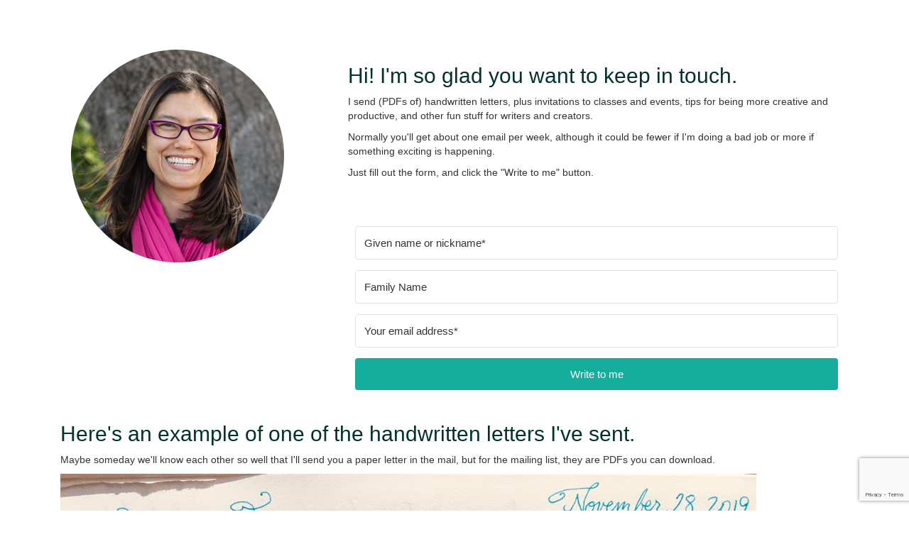

--- FILE ---
content_type: text/html
request_url: http://keikooleary.com/list/signup.html
body_size: 1675
content:
<!DOCTYPE html>
<html lang="en">
  <head>
    <meta charset="utf-8">
    <meta http-equiv="X-UA-Compatible" content="IE=edge">
    <meta name="viewport" content="width=device-width, initial-scale=1">
    <!-- The above 3 meta tags *must* come first in the head; any other head content must come *after* these tags -->
    <title>We met in person, and I want to be on Keiko's mailing list.</title>

    <!-- Bootstrap -->
    <!-- Latest compiled and minified CSS -->
    <link rel="stylesheet" href="https://maxcdn.bootstrapcdn.com/bootstrap/3.3.7/css/bootstrap.min.css" integrity="sha384-BVYiiSIFeK1dGmJRAkycuHAHRg32OmUcww7on3RYdg4Va+PmSTsz/K68vbdEjh4u" crossorigin="anonymous">
    <!-- Custom styles for this template -->
    <link href="/css/site.css" rel="stylesheet">
    <!-- Optional theme
    <link rel="stylesheet" href="https://maxcdn.bootstrapcdn.com/bootstrap/3.3.7/css/bootstrap-theme.min.css" integrity="sha384-rHyoN1iRsVXV4nD0JutlnGaslCJuC7uwjduW9SVrLvRYooPp2bWYgmgJQIXwl/Sp" crossorigin="anonymous">
    -->
    <!-- HTML5 shim and Respond.js for IE8 support of HTML5 elements and media queries -->
    <!-- WARNING: Respond.js doesn't work if you view the page via file:// -->
    <!--[if lt IE 9]>
      <script src="https://oss.maxcdn.com/html5shiv/3.7.3/html5shiv.min.js"></script>
      <script src="https://oss.maxcdn.com/respond/1.4.2/respond.min.js"></script>
    <![endif]-->
  </head>
  <body data-spy="scroll" data-target=".navbar" data-offset="50">
 

    <div class="container">

         
        
        <div id="Signup form" class="container">
            <div class="row">
                <div class="col-md-4">
                    <div class="col-md-12">
                        <img src="../images/keiko-bio-photo-headshop-thuan-super-smile-circle-300px.png">
                    </div>
                </div>
                <div class="col-md-8">
                    <div class="col-md-12">  
                        <h2>Hi! I'm so glad you want to keep in touch.</h2>
                        <p>I send (PDFs of) handwritten letters, plus invitations to classes and events, tips for being more creative and productive, and other fun stuff for writers and creators. </p>
                        <p>Normally you'll get about one email per week, although it could be fewer if I'm doing a bad job or more if something exciting is happening.</p>   
                        <p> Just fill out the form, and click the "Write to me" button.</p>
                        <script async data-uid="35cf359cb2" src="https://f.convertkit.com/35cf359cb2/4b7d0dd918.js"></script>
                    </div>
                </div>
            </div>            
        </div>
        
        
        <div id="Example of letter" class="container">
             <h2>Here's an example of one of the handwritten letters I've sent.</h2>
                        <p>Maybe someday we'll know each other so well that I'll send you a paper letter in the mail, but for the mailing list, they are PDFs you can download. </p>
            <img src="../images/letter1-keiko-oleary-ring-the-bell-p1.jpg">
            <img src="../images/letter1-keiko-oleary-ring-the-bell-p2.jpg">
        </div>        
        
        <br>
         <p> If you'd like to get letters like this, plus other useful stuff for writers and creators, just fill out the form, and click the "Write to me" button.</p>
                        <script async data-uid="35cf359cb2" src="https://f.convertkit.com/35cf359cb2/4b7d0dd918.js"></script>
        
    </div>
      

      
    <!-- jQuery (necessary for Bootstrap's JavaScript plugins) -->
    <script src="https://ajax.googleapis.com/ajax/libs/jquery/1.12.4/jquery.min.js"></script>
    <!-- Include all compiled plugins (below), or include individual files as needed -->
    <!-- Latest compiled and minified JavaScript -->
    <script src="https://maxcdn.bootstrapcdn.com/bootstrap/3.3.7/js/bootstrap.min.js" integrity="sha384-Tc5IQib027qvyjSMfHjOMaLkfuWVxZxUPnCJA7l2mCWNIpG9mGCD8wGNIcPD7Txa" crossorigin="anonymous"></script>
  </body>
</html>

--- FILE ---
content_type: text/html; charset=utf-8
request_url: https://www.google.com/recaptcha/api2/anchor?ar=1&k=6LdkIV0UAAAAABtNVAAP99TC6f_18LiETnPK6ziX&co=aHR0cDovL2tlaWtvb2xlYXJ5LmNvbTo4MA..&hl=en&v=PoyoqOPhxBO7pBk68S4YbpHZ&size=invisible&anchor-ms=20000&execute-ms=30000&cb=v5h00mhxbq3q
body_size: 48743
content:
<!DOCTYPE HTML><html dir="ltr" lang="en"><head><meta http-equiv="Content-Type" content="text/html; charset=UTF-8">
<meta http-equiv="X-UA-Compatible" content="IE=edge">
<title>reCAPTCHA</title>
<style type="text/css">
/* cyrillic-ext */
@font-face {
  font-family: 'Roboto';
  font-style: normal;
  font-weight: 400;
  font-stretch: 100%;
  src: url(//fonts.gstatic.com/s/roboto/v48/KFO7CnqEu92Fr1ME7kSn66aGLdTylUAMa3GUBHMdazTgWw.woff2) format('woff2');
  unicode-range: U+0460-052F, U+1C80-1C8A, U+20B4, U+2DE0-2DFF, U+A640-A69F, U+FE2E-FE2F;
}
/* cyrillic */
@font-face {
  font-family: 'Roboto';
  font-style: normal;
  font-weight: 400;
  font-stretch: 100%;
  src: url(//fonts.gstatic.com/s/roboto/v48/KFO7CnqEu92Fr1ME7kSn66aGLdTylUAMa3iUBHMdazTgWw.woff2) format('woff2');
  unicode-range: U+0301, U+0400-045F, U+0490-0491, U+04B0-04B1, U+2116;
}
/* greek-ext */
@font-face {
  font-family: 'Roboto';
  font-style: normal;
  font-weight: 400;
  font-stretch: 100%;
  src: url(//fonts.gstatic.com/s/roboto/v48/KFO7CnqEu92Fr1ME7kSn66aGLdTylUAMa3CUBHMdazTgWw.woff2) format('woff2');
  unicode-range: U+1F00-1FFF;
}
/* greek */
@font-face {
  font-family: 'Roboto';
  font-style: normal;
  font-weight: 400;
  font-stretch: 100%;
  src: url(//fonts.gstatic.com/s/roboto/v48/KFO7CnqEu92Fr1ME7kSn66aGLdTylUAMa3-UBHMdazTgWw.woff2) format('woff2');
  unicode-range: U+0370-0377, U+037A-037F, U+0384-038A, U+038C, U+038E-03A1, U+03A3-03FF;
}
/* math */
@font-face {
  font-family: 'Roboto';
  font-style: normal;
  font-weight: 400;
  font-stretch: 100%;
  src: url(//fonts.gstatic.com/s/roboto/v48/KFO7CnqEu92Fr1ME7kSn66aGLdTylUAMawCUBHMdazTgWw.woff2) format('woff2');
  unicode-range: U+0302-0303, U+0305, U+0307-0308, U+0310, U+0312, U+0315, U+031A, U+0326-0327, U+032C, U+032F-0330, U+0332-0333, U+0338, U+033A, U+0346, U+034D, U+0391-03A1, U+03A3-03A9, U+03B1-03C9, U+03D1, U+03D5-03D6, U+03F0-03F1, U+03F4-03F5, U+2016-2017, U+2034-2038, U+203C, U+2040, U+2043, U+2047, U+2050, U+2057, U+205F, U+2070-2071, U+2074-208E, U+2090-209C, U+20D0-20DC, U+20E1, U+20E5-20EF, U+2100-2112, U+2114-2115, U+2117-2121, U+2123-214F, U+2190, U+2192, U+2194-21AE, U+21B0-21E5, U+21F1-21F2, U+21F4-2211, U+2213-2214, U+2216-22FF, U+2308-230B, U+2310, U+2319, U+231C-2321, U+2336-237A, U+237C, U+2395, U+239B-23B7, U+23D0, U+23DC-23E1, U+2474-2475, U+25AF, U+25B3, U+25B7, U+25BD, U+25C1, U+25CA, U+25CC, U+25FB, U+266D-266F, U+27C0-27FF, U+2900-2AFF, U+2B0E-2B11, U+2B30-2B4C, U+2BFE, U+3030, U+FF5B, U+FF5D, U+1D400-1D7FF, U+1EE00-1EEFF;
}
/* symbols */
@font-face {
  font-family: 'Roboto';
  font-style: normal;
  font-weight: 400;
  font-stretch: 100%;
  src: url(//fonts.gstatic.com/s/roboto/v48/KFO7CnqEu92Fr1ME7kSn66aGLdTylUAMaxKUBHMdazTgWw.woff2) format('woff2');
  unicode-range: U+0001-000C, U+000E-001F, U+007F-009F, U+20DD-20E0, U+20E2-20E4, U+2150-218F, U+2190, U+2192, U+2194-2199, U+21AF, U+21E6-21F0, U+21F3, U+2218-2219, U+2299, U+22C4-22C6, U+2300-243F, U+2440-244A, U+2460-24FF, U+25A0-27BF, U+2800-28FF, U+2921-2922, U+2981, U+29BF, U+29EB, U+2B00-2BFF, U+4DC0-4DFF, U+FFF9-FFFB, U+10140-1018E, U+10190-1019C, U+101A0, U+101D0-101FD, U+102E0-102FB, U+10E60-10E7E, U+1D2C0-1D2D3, U+1D2E0-1D37F, U+1F000-1F0FF, U+1F100-1F1AD, U+1F1E6-1F1FF, U+1F30D-1F30F, U+1F315, U+1F31C, U+1F31E, U+1F320-1F32C, U+1F336, U+1F378, U+1F37D, U+1F382, U+1F393-1F39F, U+1F3A7-1F3A8, U+1F3AC-1F3AF, U+1F3C2, U+1F3C4-1F3C6, U+1F3CA-1F3CE, U+1F3D4-1F3E0, U+1F3ED, U+1F3F1-1F3F3, U+1F3F5-1F3F7, U+1F408, U+1F415, U+1F41F, U+1F426, U+1F43F, U+1F441-1F442, U+1F444, U+1F446-1F449, U+1F44C-1F44E, U+1F453, U+1F46A, U+1F47D, U+1F4A3, U+1F4B0, U+1F4B3, U+1F4B9, U+1F4BB, U+1F4BF, U+1F4C8-1F4CB, U+1F4D6, U+1F4DA, U+1F4DF, U+1F4E3-1F4E6, U+1F4EA-1F4ED, U+1F4F7, U+1F4F9-1F4FB, U+1F4FD-1F4FE, U+1F503, U+1F507-1F50B, U+1F50D, U+1F512-1F513, U+1F53E-1F54A, U+1F54F-1F5FA, U+1F610, U+1F650-1F67F, U+1F687, U+1F68D, U+1F691, U+1F694, U+1F698, U+1F6AD, U+1F6B2, U+1F6B9-1F6BA, U+1F6BC, U+1F6C6-1F6CF, U+1F6D3-1F6D7, U+1F6E0-1F6EA, U+1F6F0-1F6F3, U+1F6F7-1F6FC, U+1F700-1F7FF, U+1F800-1F80B, U+1F810-1F847, U+1F850-1F859, U+1F860-1F887, U+1F890-1F8AD, U+1F8B0-1F8BB, U+1F8C0-1F8C1, U+1F900-1F90B, U+1F93B, U+1F946, U+1F984, U+1F996, U+1F9E9, U+1FA00-1FA6F, U+1FA70-1FA7C, U+1FA80-1FA89, U+1FA8F-1FAC6, U+1FACE-1FADC, U+1FADF-1FAE9, U+1FAF0-1FAF8, U+1FB00-1FBFF;
}
/* vietnamese */
@font-face {
  font-family: 'Roboto';
  font-style: normal;
  font-weight: 400;
  font-stretch: 100%;
  src: url(//fonts.gstatic.com/s/roboto/v48/KFO7CnqEu92Fr1ME7kSn66aGLdTylUAMa3OUBHMdazTgWw.woff2) format('woff2');
  unicode-range: U+0102-0103, U+0110-0111, U+0128-0129, U+0168-0169, U+01A0-01A1, U+01AF-01B0, U+0300-0301, U+0303-0304, U+0308-0309, U+0323, U+0329, U+1EA0-1EF9, U+20AB;
}
/* latin-ext */
@font-face {
  font-family: 'Roboto';
  font-style: normal;
  font-weight: 400;
  font-stretch: 100%;
  src: url(//fonts.gstatic.com/s/roboto/v48/KFO7CnqEu92Fr1ME7kSn66aGLdTylUAMa3KUBHMdazTgWw.woff2) format('woff2');
  unicode-range: U+0100-02BA, U+02BD-02C5, U+02C7-02CC, U+02CE-02D7, U+02DD-02FF, U+0304, U+0308, U+0329, U+1D00-1DBF, U+1E00-1E9F, U+1EF2-1EFF, U+2020, U+20A0-20AB, U+20AD-20C0, U+2113, U+2C60-2C7F, U+A720-A7FF;
}
/* latin */
@font-face {
  font-family: 'Roboto';
  font-style: normal;
  font-weight: 400;
  font-stretch: 100%;
  src: url(//fonts.gstatic.com/s/roboto/v48/KFO7CnqEu92Fr1ME7kSn66aGLdTylUAMa3yUBHMdazQ.woff2) format('woff2');
  unicode-range: U+0000-00FF, U+0131, U+0152-0153, U+02BB-02BC, U+02C6, U+02DA, U+02DC, U+0304, U+0308, U+0329, U+2000-206F, U+20AC, U+2122, U+2191, U+2193, U+2212, U+2215, U+FEFF, U+FFFD;
}
/* cyrillic-ext */
@font-face {
  font-family: 'Roboto';
  font-style: normal;
  font-weight: 500;
  font-stretch: 100%;
  src: url(//fonts.gstatic.com/s/roboto/v48/KFO7CnqEu92Fr1ME7kSn66aGLdTylUAMa3GUBHMdazTgWw.woff2) format('woff2');
  unicode-range: U+0460-052F, U+1C80-1C8A, U+20B4, U+2DE0-2DFF, U+A640-A69F, U+FE2E-FE2F;
}
/* cyrillic */
@font-face {
  font-family: 'Roboto';
  font-style: normal;
  font-weight: 500;
  font-stretch: 100%;
  src: url(//fonts.gstatic.com/s/roboto/v48/KFO7CnqEu92Fr1ME7kSn66aGLdTylUAMa3iUBHMdazTgWw.woff2) format('woff2');
  unicode-range: U+0301, U+0400-045F, U+0490-0491, U+04B0-04B1, U+2116;
}
/* greek-ext */
@font-face {
  font-family: 'Roboto';
  font-style: normal;
  font-weight: 500;
  font-stretch: 100%;
  src: url(//fonts.gstatic.com/s/roboto/v48/KFO7CnqEu92Fr1ME7kSn66aGLdTylUAMa3CUBHMdazTgWw.woff2) format('woff2');
  unicode-range: U+1F00-1FFF;
}
/* greek */
@font-face {
  font-family: 'Roboto';
  font-style: normal;
  font-weight: 500;
  font-stretch: 100%;
  src: url(//fonts.gstatic.com/s/roboto/v48/KFO7CnqEu92Fr1ME7kSn66aGLdTylUAMa3-UBHMdazTgWw.woff2) format('woff2');
  unicode-range: U+0370-0377, U+037A-037F, U+0384-038A, U+038C, U+038E-03A1, U+03A3-03FF;
}
/* math */
@font-face {
  font-family: 'Roboto';
  font-style: normal;
  font-weight: 500;
  font-stretch: 100%;
  src: url(//fonts.gstatic.com/s/roboto/v48/KFO7CnqEu92Fr1ME7kSn66aGLdTylUAMawCUBHMdazTgWw.woff2) format('woff2');
  unicode-range: U+0302-0303, U+0305, U+0307-0308, U+0310, U+0312, U+0315, U+031A, U+0326-0327, U+032C, U+032F-0330, U+0332-0333, U+0338, U+033A, U+0346, U+034D, U+0391-03A1, U+03A3-03A9, U+03B1-03C9, U+03D1, U+03D5-03D6, U+03F0-03F1, U+03F4-03F5, U+2016-2017, U+2034-2038, U+203C, U+2040, U+2043, U+2047, U+2050, U+2057, U+205F, U+2070-2071, U+2074-208E, U+2090-209C, U+20D0-20DC, U+20E1, U+20E5-20EF, U+2100-2112, U+2114-2115, U+2117-2121, U+2123-214F, U+2190, U+2192, U+2194-21AE, U+21B0-21E5, U+21F1-21F2, U+21F4-2211, U+2213-2214, U+2216-22FF, U+2308-230B, U+2310, U+2319, U+231C-2321, U+2336-237A, U+237C, U+2395, U+239B-23B7, U+23D0, U+23DC-23E1, U+2474-2475, U+25AF, U+25B3, U+25B7, U+25BD, U+25C1, U+25CA, U+25CC, U+25FB, U+266D-266F, U+27C0-27FF, U+2900-2AFF, U+2B0E-2B11, U+2B30-2B4C, U+2BFE, U+3030, U+FF5B, U+FF5D, U+1D400-1D7FF, U+1EE00-1EEFF;
}
/* symbols */
@font-face {
  font-family: 'Roboto';
  font-style: normal;
  font-weight: 500;
  font-stretch: 100%;
  src: url(//fonts.gstatic.com/s/roboto/v48/KFO7CnqEu92Fr1ME7kSn66aGLdTylUAMaxKUBHMdazTgWw.woff2) format('woff2');
  unicode-range: U+0001-000C, U+000E-001F, U+007F-009F, U+20DD-20E0, U+20E2-20E4, U+2150-218F, U+2190, U+2192, U+2194-2199, U+21AF, U+21E6-21F0, U+21F3, U+2218-2219, U+2299, U+22C4-22C6, U+2300-243F, U+2440-244A, U+2460-24FF, U+25A0-27BF, U+2800-28FF, U+2921-2922, U+2981, U+29BF, U+29EB, U+2B00-2BFF, U+4DC0-4DFF, U+FFF9-FFFB, U+10140-1018E, U+10190-1019C, U+101A0, U+101D0-101FD, U+102E0-102FB, U+10E60-10E7E, U+1D2C0-1D2D3, U+1D2E0-1D37F, U+1F000-1F0FF, U+1F100-1F1AD, U+1F1E6-1F1FF, U+1F30D-1F30F, U+1F315, U+1F31C, U+1F31E, U+1F320-1F32C, U+1F336, U+1F378, U+1F37D, U+1F382, U+1F393-1F39F, U+1F3A7-1F3A8, U+1F3AC-1F3AF, U+1F3C2, U+1F3C4-1F3C6, U+1F3CA-1F3CE, U+1F3D4-1F3E0, U+1F3ED, U+1F3F1-1F3F3, U+1F3F5-1F3F7, U+1F408, U+1F415, U+1F41F, U+1F426, U+1F43F, U+1F441-1F442, U+1F444, U+1F446-1F449, U+1F44C-1F44E, U+1F453, U+1F46A, U+1F47D, U+1F4A3, U+1F4B0, U+1F4B3, U+1F4B9, U+1F4BB, U+1F4BF, U+1F4C8-1F4CB, U+1F4D6, U+1F4DA, U+1F4DF, U+1F4E3-1F4E6, U+1F4EA-1F4ED, U+1F4F7, U+1F4F9-1F4FB, U+1F4FD-1F4FE, U+1F503, U+1F507-1F50B, U+1F50D, U+1F512-1F513, U+1F53E-1F54A, U+1F54F-1F5FA, U+1F610, U+1F650-1F67F, U+1F687, U+1F68D, U+1F691, U+1F694, U+1F698, U+1F6AD, U+1F6B2, U+1F6B9-1F6BA, U+1F6BC, U+1F6C6-1F6CF, U+1F6D3-1F6D7, U+1F6E0-1F6EA, U+1F6F0-1F6F3, U+1F6F7-1F6FC, U+1F700-1F7FF, U+1F800-1F80B, U+1F810-1F847, U+1F850-1F859, U+1F860-1F887, U+1F890-1F8AD, U+1F8B0-1F8BB, U+1F8C0-1F8C1, U+1F900-1F90B, U+1F93B, U+1F946, U+1F984, U+1F996, U+1F9E9, U+1FA00-1FA6F, U+1FA70-1FA7C, U+1FA80-1FA89, U+1FA8F-1FAC6, U+1FACE-1FADC, U+1FADF-1FAE9, U+1FAF0-1FAF8, U+1FB00-1FBFF;
}
/* vietnamese */
@font-face {
  font-family: 'Roboto';
  font-style: normal;
  font-weight: 500;
  font-stretch: 100%;
  src: url(//fonts.gstatic.com/s/roboto/v48/KFO7CnqEu92Fr1ME7kSn66aGLdTylUAMa3OUBHMdazTgWw.woff2) format('woff2');
  unicode-range: U+0102-0103, U+0110-0111, U+0128-0129, U+0168-0169, U+01A0-01A1, U+01AF-01B0, U+0300-0301, U+0303-0304, U+0308-0309, U+0323, U+0329, U+1EA0-1EF9, U+20AB;
}
/* latin-ext */
@font-face {
  font-family: 'Roboto';
  font-style: normal;
  font-weight: 500;
  font-stretch: 100%;
  src: url(//fonts.gstatic.com/s/roboto/v48/KFO7CnqEu92Fr1ME7kSn66aGLdTylUAMa3KUBHMdazTgWw.woff2) format('woff2');
  unicode-range: U+0100-02BA, U+02BD-02C5, U+02C7-02CC, U+02CE-02D7, U+02DD-02FF, U+0304, U+0308, U+0329, U+1D00-1DBF, U+1E00-1E9F, U+1EF2-1EFF, U+2020, U+20A0-20AB, U+20AD-20C0, U+2113, U+2C60-2C7F, U+A720-A7FF;
}
/* latin */
@font-face {
  font-family: 'Roboto';
  font-style: normal;
  font-weight: 500;
  font-stretch: 100%;
  src: url(//fonts.gstatic.com/s/roboto/v48/KFO7CnqEu92Fr1ME7kSn66aGLdTylUAMa3yUBHMdazQ.woff2) format('woff2');
  unicode-range: U+0000-00FF, U+0131, U+0152-0153, U+02BB-02BC, U+02C6, U+02DA, U+02DC, U+0304, U+0308, U+0329, U+2000-206F, U+20AC, U+2122, U+2191, U+2193, U+2212, U+2215, U+FEFF, U+FFFD;
}
/* cyrillic-ext */
@font-face {
  font-family: 'Roboto';
  font-style: normal;
  font-weight: 900;
  font-stretch: 100%;
  src: url(//fonts.gstatic.com/s/roboto/v48/KFO7CnqEu92Fr1ME7kSn66aGLdTylUAMa3GUBHMdazTgWw.woff2) format('woff2');
  unicode-range: U+0460-052F, U+1C80-1C8A, U+20B4, U+2DE0-2DFF, U+A640-A69F, U+FE2E-FE2F;
}
/* cyrillic */
@font-face {
  font-family: 'Roboto';
  font-style: normal;
  font-weight: 900;
  font-stretch: 100%;
  src: url(//fonts.gstatic.com/s/roboto/v48/KFO7CnqEu92Fr1ME7kSn66aGLdTylUAMa3iUBHMdazTgWw.woff2) format('woff2');
  unicode-range: U+0301, U+0400-045F, U+0490-0491, U+04B0-04B1, U+2116;
}
/* greek-ext */
@font-face {
  font-family: 'Roboto';
  font-style: normal;
  font-weight: 900;
  font-stretch: 100%;
  src: url(//fonts.gstatic.com/s/roboto/v48/KFO7CnqEu92Fr1ME7kSn66aGLdTylUAMa3CUBHMdazTgWw.woff2) format('woff2');
  unicode-range: U+1F00-1FFF;
}
/* greek */
@font-face {
  font-family: 'Roboto';
  font-style: normal;
  font-weight: 900;
  font-stretch: 100%;
  src: url(//fonts.gstatic.com/s/roboto/v48/KFO7CnqEu92Fr1ME7kSn66aGLdTylUAMa3-UBHMdazTgWw.woff2) format('woff2');
  unicode-range: U+0370-0377, U+037A-037F, U+0384-038A, U+038C, U+038E-03A1, U+03A3-03FF;
}
/* math */
@font-face {
  font-family: 'Roboto';
  font-style: normal;
  font-weight: 900;
  font-stretch: 100%;
  src: url(//fonts.gstatic.com/s/roboto/v48/KFO7CnqEu92Fr1ME7kSn66aGLdTylUAMawCUBHMdazTgWw.woff2) format('woff2');
  unicode-range: U+0302-0303, U+0305, U+0307-0308, U+0310, U+0312, U+0315, U+031A, U+0326-0327, U+032C, U+032F-0330, U+0332-0333, U+0338, U+033A, U+0346, U+034D, U+0391-03A1, U+03A3-03A9, U+03B1-03C9, U+03D1, U+03D5-03D6, U+03F0-03F1, U+03F4-03F5, U+2016-2017, U+2034-2038, U+203C, U+2040, U+2043, U+2047, U+2050, U+2057, U+205F, U+2070-2071, U+2074-208E, U+2090-209C, U+20D0-20DC, U+20E1, U+20E5-20EF, U+2100-2112, U+2114-2115, U+2117-2121, U+2123-214F, U+2190, U+2192, U+2194-21AE, U+21B0-21E5, U+21F1-21F2, U+21F4-2211, U+2213-2214, U+2216-22FF, U+2308-230B, U+2310, U+2319, U+231C-2321, U+2336-237A, U+237C, U+2395, U+239B-23B7, U+23D0, U+23DC-23E1, U+2474-2475, U+25AF, U+25B3, U+25B7, U+25BD, U+25C1, U+25CA, U+25CC, U+25FB, U+266D-266F, U+27C0-27FF, U+2900-2AFF, U+2B0E-2B11, U+2B30-2B4C, U+2BFE, U+3030, U+FF5B, U+FF5D, U+1D400-1D7FF, U+1EE00-1EEFF;
}
/* symbols */
@font-face {
  font-family: 'Roboto';
  font-style: normal;
  font-weight: 900;
  font-stretch: 100%;
  src: url(//fonts.gstatic.com/s/roboto/v48/KFO7CnqEu92Fr1ME7kSn66aGLdTylUAMaxKUBHMdazTgWw.woff2) format('woff2');
  unicode-range: U+0001-000C, U+000E-001F, U+007F-009F, U+20DD-20E0, U+20E2-20E4, U+2150-218F, U+2190, U+2192, U+2194-2199, U+21AF, U+21E6-21F0, U+21F3, U+2218-2219, U+2299, U+22C4-22C6, U+2300-243F, U+2440-244A, U+2460-24FF, U+25A0-27BF, U+2800-28FF, U+2921-2922, U+2981, U+29BF, U+29EB, U+2B00-2BFF, U+4DC0-4DFF, U+FFF9-FFFB, U+10140-1018E, U+10190-1019C, U+101A0, U+101D0-101FD, U+102E0-102FB, U+10E60-10E7E, U+1D2C0-1D2D3, U+1D2E0-1D37F, U+1F000-1F0FF, U+1F100-1F1AD, U+1F1E6-1F1FF, U+1F30D-1F30F, U+1F315, U+1F31C, U+1F31E, U+1F320-1F32C, U+1F336, U+1F378, U+1F37D, U+1F382, U+1F393-1F39F, U+1F3A7-1F3A8, U+1F3AC-1F3AF, U+1F3C2, U+1F3C4-1F3C6, U+1F3CA-1F3CE, U+1F3D4-1F3E0, U+1F3ED, U+1F3F1-1F3F3, U+1F3F5-1F3F7, U+1F408, U+1F415, U+1F41F, U+1F426, U+1F43F, U+1F441-1F442, U+1F444, U+1F446-1F449, U+1F44C-1F44E, U+1F453, U+1F46A, U+1F47D, U+1F4A3, U+1F4B0, U+1F4B3, U+1F4B9, U+1F4BB, U+1F4BF, U+1F4C8-1F4CB, U+1F4D6, U+1F4DA, U+1F4DF, U+1F4E3-1F4E6, U+1F4EA-1F4ED, U+1F4F7, U+1F4F9-1F4FB, U+1F4FD-1F4FE, U+1F503, U+1F507-1F50B, U+1F50D, U+1F512-1F513, U+1F53E-1F54A, U+1F54F-1F5FA, U+1F610, U+1F650-1F67F, U+1F687, U+1F68D, U+1F691, U+1F694, U+1F698, U+1F6AD, U+1F6B2, U+1F6B9-1F6BA, U+1F6BC, U+1F6C6-1F6CF, U+1F6D3-1F6D7, U+1F6E0-1F6EA, U+1F6F0-1F6F3, U+1F6F7-1F6FC, U+1F700-1F7FF, U+1F800-1F80B, U+1F810-1F847, U+1F850-1F859, U+1F860-1F887, U+1F890-1F8AD, U+1F8B0-1F8BB, U+1F8C0-1F8C1, U+1F900-1F90B, U+1F93B, U+1F946, U+1F984, U+1F996, U+1F9E9, U+1FA00-1FA6F, U+1FA70-1FA7C, U+1FA80-1FA89, U+1FA8F-1FAC6, U+1FACE-1FADC, U+1FADF-1FAE9, U+1FAF0-1FAF8, U+1FB00-1FBFF;
}
/* vietnamese */
@font-face {
  font-family: 'Roboto';
  font-style: normal;
  font-weight: 900;
  font-stretch: 100%;
  src: url(//fonts.gstatic.com/s/roboto/v48/KFO7CnqEu92Fr1ME7kSn66aGLdTylUAMa3OUBHMdazTgWw.woff2) format('woff2');
  unicode-range: U+0102-0103, U+0110-0111, U+0128-0129, U+0168-0169, U+01A0-01A1, U+01AF-01B0, U+0300-0301, U+0303-0304, U+0308-0309, U+0323, U+0329, U+1EA0-1EF9, U+20AB;
}
/* latin-ext */
@font-face {
  font-family: 'Roboto';
  font-style: normal;
  font-weight: 900;
  font-stretch: 100%;
  src: url(//fonts.gstatic.com/s/roboto/v48/KFO7CnqEu92Fr1ME7kSn66aGLdTylUAMa3KUBHMdazTgWw.woff2) format('woff2');
  unicode-range: U+0100-02BA, U+02BD-02C5, U+02C7-02CC, U+02CE-02D7, U+02DD-02FF, U+0304, U+0308, U+0329, U+1D00-1DBF, U+1E00-1E9F, U+1EF2-1EFF, U+2020, U+20A0-20AB, U+20AD-20C0, U+2113, U+2C60-2C7F, U+A720-A7FF;
}
/* latin */
@font-face {
  font-family: 'Roboto';
  font-style: normal;
  font-weight: 900;
  font-stretch: 100%;
  src: url(//fonts.gstatic.com/s/roboto/v48/KFO7CnqEu92Fr1ME7kSn66aGLdTylUAMa3yUBHMdazQ.woff2) format('woff2');
  unicode-range: U+0000-00FF, U+0131, U+0152-0153, U+02BB-02BC, U+02C6, U+02DA, U+02DC, U+0304, U+0308, U+0329, U+2000-206F, U+20AC, U+2122, U+2191, U+2193, U+2212, U+2215, U+FEFF, U+FFFD;
}

</style>
<link rel="stylesheet" type="text/css" href="https://www.gstatic.com/recaptcha/releases/PoyoqOPhxBO7pBk68S4YbpHZ/styles__ltr.css">
<script nonce="5tl5RMhVXlxVeczvnvNgXA" type="text/javascript">window['__recaptcha_api'] = 'https://www.google.com/recaptcha/api2/';</script>
<script type="text/javascript" src="https://www.gstatic.com/recaptcha/releases/PoyoqOPhxBO7pBk68S4YbpHZ/recaptcha__en.js" nonce="5tl5RMhVXlxVeczvnvNgXA">
      
    </script></head>
<body><div id="rc-anchor-alert" class="rc-anchor-alert"></div>
<input type="hidden" id="recaptcha-token" value="[base64]">
<script type="text/javascript" nonce="5tl5RMhVXlxVeczvnvNgXA">
      recaptcha.anchor.Main.init("[\x22ainput\x22,[\x22bgdata\x22,\x22\x22,\[base64]/[base64]/UltIKytdPWE6KGE8MjA0OD9SW0grK109YT4+NnwxOTI6KChhJjY0NTEyKT09NTUyOTYmJnErMTxoLmxlbmd0aCYmKGguY2hhckNvZGVBdChxKzEpJjY0NTEyKT09NTYzMjA/[base64]/MjU1OlI/[base64]/[base64]/[base64]/[base64]/[base64]/[base64]/[base64]/[base64]/[base64]/[base64]\x22,\[base64]\\u003d\\u003d\x22,\x22LjrDnsOiw7QHwoTDhlgCNW4nFcOKwpY2fcKyw78nfEPCtMKeRFbDhcOLw4hJw5vDvMKrw6pcbzg2w6fChw9Bw4VlWTk3w6TDgsKTw4/[base64]/bcKtV8Oew5XCsWLClMKPwpNCwqTCmHdew53DpMKyERIewqzCnRbDqw/CqcO9wr/Cr0Avwr9ewpzCu8OJK8KyQ8OLdHV/Oyw9WMKEwpwvw7Qbams0UMOEJX8QLTvDmSdzXMOCNB4sFsK2IUnCtW7CinQBw5Zvw6TCt8O9w7l0wr/DszMYOANpwpvCk8Ouw6LCmGnDly/DrcO+wrdLw57CoBxFwoLCmB/DvcKZw4zDjUwnwrA1w7NDw7bDglHDuFLDj1XDlsKJNRvDj8Kbwp3Dv345wowgB8K5woxfEcKMRMOdw57CpMOyJQ/DgsKBw5V3w4p+w5TCgQZbc1rDp8OCw7vCoBd1R8OrwrfCjcKVQRvDoMOnw4ZWTMO8w5UJKsK5w6g0JsK9dTfCpsK8G8O9dVjDhGV4wqsjeWfClcKOwp/DkMO4wqzDu8O1bnILwpzDn8K/wo0rRFrDssO2bn3Dl8OGRXHDs8OCw5QvSMOdYcKqwoc/SVPDiMKtw6PDgAfCicKSw63CtG7DusKawpkxXWRVHF4gwrXDq8OnVgjDpAE4VMOyw79Cw70Ow7dUB3fCl8OdDUDCvMKHGcOzw6bDvx18w6/CnVN7wrZKwqvDnwfDoMOmwpVUKsKIwp/DvcOrw4zCqMKxwqN1IxXDmjJIe8O6wrbCp8Kow4vDosKaw7jCgcKbM8OKeVvCrMO0wq83FVZXNsORMHvCosKAwoLCj8O0b8KzwpbDtHHDgMK5wr3DgEdAw67CmMKrBMOqKMOGZ0BuGMKURyN/EzbCoWVCw75ELyVuFcOYw7nDu23Dq33DlsO9CMOHTMOywrfChcKzwqnCgBoew6xaw4ABUncfwoLDucK7G3ItWsOpwoRHUcKLwrfCsSDDpMKoC8KDe8KsTsKbZsKhw4JHwo1Tw5Efw4cuwq8bTy/DnQfCtHBbw6ATw4AYLBnChMK1wpLChsOsC2TDqD/[base64]/worCicO0Cn7Djz9yw7N3VQp7KUDCjMOwGwYlw7JCw4YLbzh8SmgNw6zDssKcwo9awqAcBjsrRMKkDzhUa8KowrXCt8KLfsOzV8Ktw5zCkcKqJcOIQcKQwpY2wp8GwqzCrcKFw4EXwrFKw5DDgcKtLsK4QMKpBznDjcKlw5gZPG3ChMO2MljDjR7Dj0jCiXw/QXXCizPDg3VdCGNfcsOvecOuw51wFkXCghZ4B8K+dhNywp4zwrfDmcKnKsKQwpzCicKJw5Viw71OEcK0EU3Di8OJdMO/w7TDrzLCocOFwrsxKMOfPAzCoMOXPnh8G8OHw6XChyDDmMOFJBkKwofDiEPCmcO0wqTDjsObcTjDucKzwojCn3/CqWQIw4/DmcKSwokPw7k/wrTCj8KNwpvDjX/CisK4wr/DulpAwpt5w5Qqw5/CpcKpesK9wo0CL8O8YMOpSSvCmMOPwrMdw5/DljvCnmVhaxbCjEYpwrbDtU4wNiTDgijCpcKRG8KJw4o2PyzDu8O3aXMnw7fDvMO8w6DCq8OnI8KxwqIfL3/Ds8KOTHUAwqnCoWLClMOgwq/DiXnClHbCt8KkF2hwNsOKw5wuUBfDk8K4wrB4KkfCv8KyTsKkUQAUMsKybjElRcO+WMKaZQ0aNsKmwr/Cr8KPK8O7cjA+wqXDmzolwofCjwrDnsODw7xyJwDCpsKDecOcJMOCVMOMNgR3wo4Tw4PDq3nDjcOsFyvCssKmwrjChcKAK8KBUWwyJcOFw7PCvDhgW3Ayw5rDv8K/BsKXAX14WsOCw5nDm8OXw5cGwoLCtMOMNQXCg2R0X3A6IcOWwrV1wp7DnwfCt8KACMKCTcKtSQtPw4JcKgdCW2wIwpogw6TDtsKOPMKBwoTDrHnCjMKMKsOmwohBw5dewpMuflwtVT/CoWpfRsO1wplqRArCl8OFXEluw6NfZMOsKsOGQgEGw4ESAsOSw6zCmMK0Sj3CpsOpMVg8w6QBWw5+UsKMwr3CkHJRCsOUw47CtMKTwo3DqCvCoMOBw6fDpsO4UcOIwqPDkMOpOsKkwrXDh8OAw7I3b8OUwpgSw6/CpTRrwpAMw6kDwqYHajPDrzNtw7k4fsOhQ8OlRcKnw4NIOcKAVsKDw5TCrcOsYcK7w4fCnDwTdh7ChnnDoRjCpsKmwrN/wpETwrUEOMK2wqphw7hDP13Co8OGwpHCncOCwojDk8OowovDiUbCkMKDw7N+w5Rlw4jCh0TChSfCrg0qU8OUw6FFw43DsDnDjWLCuz0DFm7Du2zDllc4w7g/XW3ClsO7w53Do8OXwoNBOsKkNcOgKcO1TcKdwqAcw6YfJMO5w6dYwqPDnnI2IMOrYcOKMsKDNzfCmMKZJhnCmMKJwo7Cg0vCjEsCZcOYworCqyo0YiJawoLCjcO+wqsKw6swwp/CsD9vw5HDo8KywooNBVHDpsKiLUFRI2bDg8Kxw4YSw4tVTcKMWUjCjVAeb8Khw6HDt2slOgcgw7DClCtUwqAAwqbCo0TDtFtZOcKgEHbCv8KywpEfZTrDtSHCim1owr/CoMOJVcONw4Ykw6zCnMKDRFYMA8KQw6PDq8KrMsOlbSnCingRTMOdw4rCtiYcw7YKwrYoYWHDtcObYivDqnVGV8O+wp8ZUkjCnW/DqsKBw5rDhg3CuMKMw4RowqzCmw5/WGIMBldtw5sMw6fCmEDClgXDsn5tw7F5DU0EIwHChcO0KcKvw5ELDR9xZhTDuMKRQlt8WmQEWcO/a8KmLH16eAHCoMOADsKTKlEmelVbA3FFwpzCiAIgA8OswovCo3XDnSpgwp1awp0EHhRew4TCnAHCixTDmsKLw6tsw7ITVMOXw78HwpXCn8KLZ3LDiMO1EcK8aMK7wrPDrsKtw6fDmzHCtTAIUQfCpAlBL1vClMOVw5JuwrXDlsKwwp7DmRBkwrYVFWPDjzY/[base64]/w6XDvsOwwrYDw5PChMO8w7HCjcKrPsKafWZGZ8KowoIyRX7CmMOAwozCl23Do8OPworCjMKBVQp4Pg3CnRbCs8KvPn/DpBDDihLDtsOpw7hywr10w4HCuMOvwoXCjMKBXGHDkMKkwohCHigBwpg6GMO9NMKHBMKdwopcwpPDk8OHwrh9VcK/w6PDlSAjwrPDo8O3R8KowoQwa8OZR8KOBsKwQcKAw5/DqnLDssKmKMK7cR7DsC/[base64]/CncOjDcOYw7PDuMO6w5lNbVUzaFMKZyocw7rCgsO2wp3DsEIsYxI7wrjCmThIVMOnE2o5RMOcCXk2SgzCncO5wrAtEGvDtEbDu3rCnsOyC8Oywqc3XcOEwqzDkmfCiErCpx7CvMOPNnZjwpt3wpzDpFLDnSZYw4BxKXcrP8K4c8Oyw4bCscK4ZF/DisOrZcONwotVTcKVw4V3w6HDl0MrfcKLQAlOccO6wqxfw7PCi3rCiBYUdErDkcK4w4Afw5zCvAfCu8K6wrgPw6sJAHHCqi4/[base64]/Cvjgiwp9PSwFUwobChxZMw79mw4XChsKKw6/DisOcH344wohkwpteBcO9dU7ChjrCmwtYw5TCv8KMG8KYfF9jwpZhwrvCjz4RUz8MEStMwr/CjsKPP8OSwo/CksKMNiQmMAJqFnrDiFzDqcOrTF3CkcOMPcKxU8OHw4MHw7oSworCu0RiJMOcwqwpZsO/w5bCm8OePsONRQrChMKjLATCusODAMOyw6LCk1zDlMOtw6fDiFjCvzjCpnPDixAow7Akw506Q8OZwp8yVCxXwrnDrg7DtMOIQ8KeEnjDrcKDwqfCvWstwqM1P8Odw78yw5ZhPsO3Q8Ogw4kKf2IEOcOZw6hGTcKvw7/CpMOHUMK2KsOOw5nCnGguIy4tw4NXfFXDhSrDknVawp7DkWRRPMOzw5XDn8OrwrIow53Dg21dEMKpf8KYwr9Ww5DDo8OZwr7CkcKTw4zCl8OoQEXCml94TMK/MV5iScO2GMK2woDDpsOuby/ClG/DhAzCtDhlwq5lw7UzLcKVwrbDgEYnYUR4w614JAdvwp7ChGdDw6Alw4VbwpNYLsOkaFEbwrXDqRrCsMOywrbDtsOdwq9lfHfCuHFiw7bDpMObw4wkwogPw5XDpHXDnxbCsMOAVcO8wpQDOEVvIsO3e8KKaQRzOldeZcOkOMOKfsO+w5FQKS9Qwo/DtMOuCsORR8OqwqHCsMKnwpvCiUfDi20CdcO0fcKXPcO6VcO0CcKcw5cOwr9Tw4rCgsOqeBZKVcKPw6/[base64]/[base64]/Cph4hw7h+VMOXwoR8w78uw5DCkSISw7pGwo/Du0tXPsKLP8O5N3/Di357WsO4wp9XwofCiit/[base64]/DmWHDncOJa8KNWcKrB8OSSkvCj8OQw5/DnCoEw4zDr8KAwprDpTkDwrDCkcKBwoxPw5V8w4PDlm8hCHfCvcOgQMOlw4xcw67DgBHCp0Ifw7xAw4fCqD3DhBdJDcOVIHDDicKgLArDuFoRIcKGwqDDkcKRdcKTEWNOw79jCcKEw5/Cv8KFwqXCocKBe0Mfw7DCrHRDJcKdwpbCvRgRFDPDoMKzwoYyw6PDjkI6XcKqw6HCgmTDuhBXwpLDpcK8w7vCv8Onwrg9X8OpJVgEacKYU15GaQYmw73CtnhNwpMUwqcSw4DCmDZzw4DDvThpwoIswqNjB3/DhcKzw7Ezw7APOUJGwrVYwqjCssKxKVkVDHbCkm3DksKvw6XDgjs2wpk/wp3Dl2rDhcOPw7PDhHhqw6sjw7IBXMO/[base64]/DrsObwqLCqcOwNFbCkkPClA45wrXCl8OiAsKnAsOYwpxDwpbCn8O2wqEswqLCiMKrw6DDgiTCu0UJf8O1w51NFnzCjcOMw7rDnMK1wonCoGnCkcKCw4HDuCvCuMOrw6/Cm8Ogw49OKlhrFcOtw6EWwo5Ac8K1Ow9rQMKXKUDDpcKeF8OUw4bCgi3CihtYfjghwq3DnnIyAH7DscK9bgnDjMOlw712J3/CigbDicOAw7ozw47DhMKNaSjDhcO+w4VRaMKIw6fCtcKJazB4TXDDri4IwrRwfMKIJsOPw7txwosCw7vCvsOrJMKbw4NBwojCvcOcwqAgw6HCj23DuMKSLkdhw7LDtkkkdcKNa8KLw5/CosOpw6bCq1nDuMKMAnk8w4jCpmTCr2/DtnrDl8KFwp83wqjCm8Oww6d1TjVRJsOaS0UvwrDCsBNZTxs7aMO6WcOswr/DoCtiwo/Dpzpcw4jDoMKRwq1VwqLCl3rCpX3DrsKyecKENMOhw5klwqZGwprCiMO4RnNsdSXDlcKCw5B8w4jCrAUow5p7N8KewrXDicKXLsKWwqnDisK4w7E5w75PF1NMwqQdKC/[base64]/ChGXCpU3CnU/CvMOlAsOydcK/VV7DosK7w5DCiMOZTcKZw5vDkMOPasK4AsKTJsOKw4VzbsOmLcO5wqrCs8K2wr1hwqdfw7sGwocfw6/[base64]/FiJhwqcVeAXDmsKnwrZSwo3DuinDkDPDtMOuw5DCr2rCucOLYMOAw5AqwrbCm3NhVgU5ZsKzNQcaIcObAMKYSgPCnhjDoMKuPTNDwogIw6gBwrnDgMOTV3oKdcOSw6XCgBHDiQXCk8OJwr7Dn0hzcAkvwrNUwrXCvkzDrhnCoU5owqHCpFbDk2zCmC/Di8Ocw5Ivw61FJVDDrsKRwoAYw64rMMKow7nDncOxwrrClDFGwoXCtsKcOMOQwp3CjsOAwrJvwozCgcK+w4hHwrDCk8OTwqVww5jCkU4VwozCtsOLw6hTw7Agw5k/fMOFVRXDjnDDk8K1wqAgwo/DtcOVeUbCnsOjwoTDilVXNcKKw5xewrbCpsKgKcK/[base64]/DryDCgcO0wpHDpDEQbBFewqPDvyTDosKCLDHCjXhOw7jDpyvCozcdw5FZwofDrMO1wrdswpDChFTDvMO3woUeEhUfwo4oDsK/w7jCgiHDqhDCkBDCnMOLw5VbwrnDtcKXwrDDrj9MQsOtw5/Dk8KMwoomc17DjMONw6JLQ8KYwrrCtsO/w5bCsMKzw6DDs0/DnMKpw5Y6w4hLw75BL8OEU8KMw7lkBMKxw7PCp8OKw4EuSxsVegvDtVfDpnrDjFXDjEYuTcKsTMOUIMK4TTJUw7MwezPCqQ3Ct8OWFMKLwqbCsnpiwpRKLsOzCcKFwoR/ZMKaJcKTEzADw7BYfyhqecO6w7jDuTvCgzB3w7TDscK/PMO9wofDn3DCr8OvSMK8MWV1GcKJUBIMwq0pwpoFw6Naw5ERw6JiX8Ojw7Yfw7HDgMOcwqAEw7fDt3MAXsK9acKRNcKxw5nDk3UzSsKAGcK8XVbCsGTDs3vDi2NrTX7CnzVxw7vDsVvCtlQlXsK3w6zDoMOYw6HCjEd9RsO6FDUXw4BOw7bDsi/[base64]/w5HCu8K+w5xJwpprw4XDojsUwpF+wpTDpgVFUsOmTMOkw7vDosOkWS0FwrXCgjZBZkJjLXLDqcKpW8O5ai4AB8OLUMKjw7PDg8O1w6zCh8KUN0DCrcOxdcOiw47DpcOmW2fDu00sw43Du8KGSTXCl8OSwq/DskjCs8OhXsONVcOGT8Kbw4rCgMO4ecO8wopgw7BdJMOvw4ZAwpkPJXxrwqdzw6XDrcOQwpFbwr/Ct8OSwr1Aw7bDn1fDtMOIwqrCtG44WsKuw4XClnwZw4clKsOww7kOWcO0Ly8zw5o2Z8OrNioYw5w9wrZowoVzRhB9HD/DicOJBSjCqwkqw43ClsK2w6fCrx3DqWfCr8Okw6Ekwp7Cn0kuJsK8w5N/w4LDiBnCixLDm8O0w5fChgzCtMO0wpzDrUzDv8OnwrXDjMKzwr3Dt24RX8OJw6EPw7rCucKdAGjCrcOVCH3DtF3Dnh0iwr/CshDDtCzDjMKRC1rCvsKXw5lhY8KSFhcHGA7DvHcYwqBBLCTDn07DjMO2w60lwrpmw7trMMOMwql7EMKEwrY8VjYBw7DDjMOYfsOFMTcjwoRvecKMwqxaPA4mw7fDvMO+w74TSWXCmMOxHsORw5/CvcK0w7jDjhHCk8K7FArDnEvCi27DiGBEJMK/[base64]/C8Oow7jCtMOpwphkWwoefnjDph7DpgPDjcOAw4RjYMKAwoLDu3swYF7DmB7Cm8KDw5nDoGo6w4rCosOcMMO7E146w4jCqmUMwrA8E8Ozwr7ChC7CvMOLwqIcO8Ocw4fDhQ/DhwrCm8KYFwU6wr8DM3hkWcKkwq4mPxDCmsOqwqYnw5PDv8KOCA4fwpRfwpnCvcKwaQ98WMKrO0NCwoEJwrzDgV4kA8KGw7hLOk0FW29KIhghw4UxPsOvMcOVHgrCusO5K2nDlX7DvsOWQ8O6dHsTTsK/w4MZS8KWcQ/[base64]/Cqho8w6p9w6rDo8ODw4s3wobDjnsLw5llwp02dHzCrcOjEMKwMcOwKcKNXMK2O3tSQShnZ2XCj8OZw5bCiF1awohgworCpcOpccK/[base64]/DsiI8YXwQw40ewqISFjZvVsOYI8KXJQzCmcKQwozCrV1oAMKedVo/wr/Dv8KbbsKKQ8KCwrxQwqLCghEFwowqSFfDvksYw4UXIGTCscOcRzF+f3zDmsOIdwrDkhbDmBh3fA1PwqzDvX/[base64]/VcOKw7XCsUM9w7PCscK5WQ7Du1Jow6M+F8KfR8O0BBJnIMKJw4LDscO4Lxp5S08xwoPCti/DqErDscK3MzMoAcKKQ8ObwpBLJMOHw6zCuAnDnQ/[base64]/DkH7DqBsuwoXCmz12MsK5VTkKPU0Sw5vCuMKuAnlTQk7CscKFwosXw7rDkMOjc8O9X8Kow5bCpgdHKXPDtD48wowaw7DDt8OYcxp+wpbCnWVjw4jCosO8HcOBL8KCfCZow6/DqmvCowTCp1VJBMK8w7ZSURc5wqcKfgTCqC0+VMKDw7HDrEBBwpbChwTCocOdw7LDpC/DvMK1HMOPw6zCoQPDkMOLwo/CknTDogNgwr5iwp9QZAjCpMKkw43Cp8OrXMKNNhfCvsOuPDQYw5ItQBXDtVzChnkQT8OGeQvCsW/CocOTw47CvcKFdEAFwp7DicO4wrorw6gWw53Dig7DpcKqw6RlwpZrw7dBw4V4AMKZSm/DsMOgw7HDi8OsPMOewqLDhzNRecOISSzDqmNEBMKPDMOHwqVqRk8IwoFowpzDjMK4bkXCr8KFMsKgX8Odw57CuQRJdcKNw65iPHvCjxPCgijDrcOHwop6HSTClsO5wq/DvDIeesKYw5nDoMKaWk/[base64]/aBnDqXFzwpPDjmFdKsOPw7hFwrlRw6kjwpVYX3pgD8OZFMOgw6BQwpRhw5PDkcOjAMKgwrVrAi0jFsKswph7MCw2NBAkwprDiMOSF8KSOMO/[base64]/w67DjWFcKsOZw6DCiMOyAllGw5vCtlPDomvDvBLCvMOVWTNGHcO6WsOxw65tw5fCq0/Dl8OJw5rCk8OPw5MgYUQVd8KZAyLDjsOtIyJ6w70lwovCtsOCwqTCk8KEwpnDoh0mw5/CuMKsw49vw6DDmVtvwpfDvcKDw7Z+wq0mAcOOFcOkw7/DqHsnSCZiwoHDhMK0wpjCtg7Dn1bDvzHCtXrCgg7DnlccwrA9cxfCkMKrw7TCosKbwp1sPzLDjsKwwozDi190fMKXw7XCviJHwqZ3HksJwoE+IHPDhWYDw4UNNw4jwo3CglIFwrZeT8K6exzDpVHCtMO7w4TDu8K3XsKIwowUwp/[base64]/DncKmwrLDkEcHYcKvwrbDuUrDh8OFw6oswoRxwrTCrsOdw7fCtRRaw6ltwrVTw5jCijDDtFBkdll1FsOUwqMoZ8OCw5jDi37DkcKbw6MVacOmTFHCosKmH2ELThk1wph7wpljakLDusOIQ0zDr8OccFkmw41dIMOmw5/CogbCr1TCkSbDjcKZwpjCo8O5bcKFQHzDgVtMw4URW8O9w6Eqw68NDMKcXRzDtMKiVMKJw6bDgcKzXEUoD8K+wq/[base64]/w4cwwr5rwpIFw79rbcKVccKawr/Dj8K3J8KTFRTDqio/esODwrfDjMOSw550a8OtQsOEw6zDv8KbaWJbwqnCiETDo8OaPsOKwozCuzLCkyJta8OJDixdE8O4w7FVw5w5wpfClcOOGzI9w4rCjS/[base64]/wpAGUSICTG4Lw5vDl1rDh2RHwpfCosO3bwE6GhPDm8K3Pg92F8KVL3/Ci8K/HCIvwrdqw7fCscOsVEfCp2PDjsK6wojChcK/Hi3CgQjDt23CgcKkAnbDl0YPJErDqwIOw7jDtsOzcBLDoBwDw5zCiMKew7LCjsK6VV1NfFUvBsKHwrYnOMOvBlJ/w7p5w6nCizfDlsKOw7YYGUdGwp9OwpBvw7XDhTTDqsO4wqIcwpMpw6LDtW5GHEjDvyDCpUhBPk8wU8KywqxLb8OOwp7CscKJFsKowp/[base64]/DkyEZKcKIAX5/PBYhH3FaHhXCpkLDl2rDjxwmwrkSw6VuRMK1KwozKMK3w73ChcOMw5fCoHl2w7w2ScKoKcOkaQ7CjBJuwq9ILXfCqyPDgsOcwqHCtn5SEmHDjW8eTcOfwooEOjVpClBwZj5sOC/[base64]/DocKXw7cdw6rCuHjCq8Kic8KFw5DClMOawrjCoGzCvn85b0HCmwAEw4sIw5XCizLDoMK/[base64]/[base64]/DlMOcw6fCvFHDk8KPw4PCsMOpwpp/dsOefcO3XcK9UsOwwrdsZcKPcx1uwofDjEh3wppCwqbDkQ3DlcKVXcOMRGPDqcKBw7rDkAlDwq0qNR0Gw7EZRMK4EMOrw7RTCx5UwoJAASDCrRNjcMO8cBwxVsKRw5DCq0BlTMK6WMKpYcO4EBXDgnnDvMO6wqjCqcK6w7LDvcOSb8KvwrkZCsKJw6Mlwp/[base64]/DtMOKw7Qyw7bDuMKXD2YVwrRvfsOIWMKYbgTDqyoywqZ2w5nCvcK2Y8OBUzoJw7nCslRfw77DpsOxw4jCoX10cALCicKIw6owDWpmb8KIGCN+w4Y1wqAYRl/[base64]/[base64]/CvsOjIcK1wr3DmBLCkzvCnHbDk8KzNyAZwpxwYV4LwqbDtmQbRR7DgsKOTMKCM1XCocOcRcOvD8KhFlTDlAPCjsOFdm11aMO8bcK/wo/[base64]/DuBrCpyfDk8KXQQkFw5fDrzp4w6LCs8OkHSjDo8OrWsKswqpHW8Kvw7ZhOB7Dsl7Dr3LDhGhywp9bw7cPccKhwr4RwroPND4Fw7PCuC/Cn0M5w5w6WAnClMK5VAA/wqMiZcOcc8OwwqDDiMOIJ25iwpkGwp4oFcOfw58zJcKaw6hRacK/wrZJf8ODwpElHMK0FsOYBMKEHsOSasOPMC/Co8Osw6JAwqbCvhvCsGHChMKMwqkKYXUKcAXClcKVw53Ds13CtMOkZMKwEXYZQMKmwoxHQMO1wpcgbMKlwoNne8OgM8Kww6o3IcOHPcK0w6fCpE1zw5RbfGbDoEbCnsK/wrLCiE4nHxDDncOtwpo/[base64]/CpsOPwqXDtDN4w5zCm8K8HUBiwpocw4QFDz/DvF9zEcOEwrh+wr/DkA8vwq9zY8OpaMKQwqLCq8OEwrzDpEYmwpYMwq7ClsO8w4HDg2DDmMK7SsKFwpjDvB9qdRU0IQnClMO2wrFrw4FpwpI1L8KLfMKrworDoDbClgNRw7FVDj/DoMK3wqhOUG9tP8Khw4gUdcO3YlJ/[base64]/wo3CuQ5mwrsFWsO9wo5Awoptw5nDnsO/OQ/[base64]/CnlcFw4LCqwtwwozChB7DoyVew4fCisOwdgfDhsOTQsKEwqpce8Onw71Sw5hAwpHCqMOzwookRBvDhcOcKFcHw43CmhB1HcOrPgXDnWkWfxzDusKlM3/CtsOBw51zwrDCocKYdsO9UwvDpcOjKFhyPno/UcOVP3hUw6NAHMOKw5jCslF+DXPCtgnCjD8kcsO3wo18enYXQ1vCocK5w7IMCMK0Y8O3ZTpbw5BZwrDCmynChcKbw5PDu8KCw5rDhBMFwp/Cn3YZwozDhMKoRMKBw7DCvMKbf1DCssKAQMKoGsKuw5N8BcOVaUfDj8K/Nj/DjcOUw7HDhMO+GcK7w4/DrmDCn8KYTcKNwp0FOw/Do8KUKMODwqBYwrdHw6hqIcKPWjJUwpwpwrYjLsKgwp3DvDcXIcO2AHUawp/[base64]/[base64]/Dj0fCrSPDtHQRw7RNGcOMw5VGDcKWa8K5BcO9wp9vJTfCpMKnw7NYJsO9w5hGwrXCmh5xwp3DgWlIY1NnFEbCocOnw6xhwoXDkcOOwrhVw4LDtw4Pw68PQMKBe8OqZ8KkwqzCicKIJjHCp2ERwrYfwqU+wpgzw5oCKMKcw7LDkxJxNcKyIz/[base64]/CnMK0dTp6fsOGw49iwo/CvSIfbcOjH37DgsOxJsKiIsOQw4RLwpN8ZsOcYMKhG8OrwpzDjsKBw4zCj8OmAQzCkcOywrE4w5nDgXt2wpdLwpXDhTEDwrvCp0FlwqzDj8KPOyQ7HMKJw4pBNRfDg3TDmcKhwpkHwozCtH/DhMKSw4InSQYVwrsOw77CicKVRMK/wq3DgMKYwqwjwofCksKHwrwEFMO+wrwHw5HDlCZNFFoAwpXCjiIUw7rCpsKRFcOkw4lsC8ONaMOAwpYUwr/DvcO6wrPDigTClBbDlC3DkTHCnsOtS27DksOfw71NeUnDoB/CjWjDgR3ClhgZwobCo8K7AngzwpU8w7vDhcORw4QhVMO+YsOcw4BFwrJWBMOnw4TCusOuwoMefMKpUQ/ChwjDisKUeVnCkHZjOMOSwowOw6fDmcKPEDPDu38HF8OVMcKyUxY0w4MtG8OaY8OLU8KIwrJzwrlpd8OWw483Lwt3wqpmTsKrwo5xw6V1w7vCsEdtXMKQwoMZw5csw6DCscO/wpfCo8OrS8K/[base64]/DiGxaEsOrwo3CtMOZw5JVw60sw5d8ccOiVcKgZcKLwqMTeMKzwrYQLwfCtcKhTMK2wrfCkcOga8KLBS/CiQNSwoAyCjfCpnFgeMKkw73CvGvClmohHMOJQDvCmi7Ci8OCU8OSwpDCnE0bFsOGEsKHwphTwpLCoXbCuhMxw6DCpsOYXMK/QcOnw4pXwp16XsOaRBgCw70RNjLDvsK6w5dcF8OewqrDvWUfH8ORwpnCpMONwqDDiEkWTsKaU8KAwpMXF3U/w7Y3wqvDjMKVwpIZdCPChR/CksKFw4N+w6pdwrjCtw1WHMKvVB9twoHDrX/DpcOZw4FnwpTChsOAG29eWMOCwq/CvMKZIsOAw7Vpw4J0w4AHKsK1wrLDn8OswpfDgcOmwqA9UcOoMWTCkwpBwpcDw45nLcKRLABbEhnCscKTUg9VHFJDwq0DwonCoTjCknRMwocWCMO7ZcOCwoxJc8O8EVoZwoDCq8KudsO1woTDiWNCQMK+w6LCn8OAfyjDp8OvaMOew6PDicKpCsOaSsOwwq/DvVNcw6EwwrnCuWFtQMKySTVJw6HCtDTDusOaWsONE8K6w4zCtcOtZsKRwqbDnMONwodoQm0Qw57Cn8KxwrpaecOHd8K/wpFCcsK0wqN2w4zCo8OKQ8OfwqnCs8KXLSPDn1rDkcOTwrrCicKQNl1mH8KLBcObwqR5wpFhLR4KMDQvw6/Cp0rDosKUWjLDim3CtmYeaVPDlwAbIcKcQsOXMGjCsHPDnMKFwrhnwp9JHRbClsKsw40BIFXCpkjDmC9iHMOTworDnBhrwqnCicOoGAErwoHCnMOaT1/CjDUOw59yXsKgUcKlw7XDtl7Du8KswoPCqcKdwo1oNMOgw4nCsBsYw6/DisKdXhrCglIXTiHCjnTCr8OZw6lMDSPDrkTDsMOfwrw1wqzDjjjDpzIYw4XCnn7DhsKRIVB7K2vCkmTDu8O8woPDsMKrYXnDtnHDusOuFsOrw4fCukNUw58uEMKwQzF3WcOqw54Kwq/Dr0EBSsKxJkldw6PDqsO6wp7CpMKBwrHCmMKEw4MAA8K6wrxTwr3CmcKJG3EAw57DmcK/wrrCpMK7TcKCw6scdUNmw5pKwrdRJk9Tw6w5CcOUwo4kMTfDqyltTV7CocKJw5vDgMOpw5sYOhzCtynChmDDksKCIHfDgQbCksKMw65uwqnDv8KbXsKbwos/OAl7wo/DnsK6YwRNJMOBO8ORI0LCi8O4w4JqNMOWCCoAw57DvsOqU8O/w63ChV/CjxkqAAB0fADDiMKGw5TDr005SsOZM8Oow6jDssObJcOdw4wDDcKSwpIFwrpjwo/[base64]/[base64]/CvcOtw47CtiRVwoLDqQvCvsKkYsKkw7HChBYjw6twHsOgw6FbAG3CjUpEccOmwp7DtcOew7DCrh1SwogmJ2/DjRzCsS7DusOQfhsfw5XDvsOYw6/Dn8K1wpXCgcOrIg7CiMKKw5/DqFokwr3Dj13DiMOxP8K3wrjCl8KmXxHDrE/CicKvFMOywoDDu2V0w5bDpMO8w79XIcKWA2PDqsKmckVJwp3CnwRbGsORwpdBSMKMw5Ruwo8/w6wUwpMNVMKhwrjChMOOwpPCgcK+AHXCszvDi3fDgh5pwo/DoHYVV8KKw71GTMKlEQsiBxhiLcOnwoTDpsK7w6LDscKED8OACUUQMsKYSl4/wrfDgsO3w63CkMO7w7IkwrRjecOZwrHDtibDlGskw69Ow4ttwrbCoVkmMU93wqoAw7PCp8K0Y1cAUMObw5gcMDJewolVwosRFX0pwpzCuH/CuVA2a8KGai/CmMOQGHJmEWnDrcOOwqXCmwYgV8Okw6bCgy5XT3nDqBTDh1cawoh0IMK7worCoMKNOHwAw5TCo3zClRZ6wpIDw7nCtWUzXRkSw6PCp8K4NsOcKTjCiE3DrcKAwpnDkEpfVsKYQXHDiSLClcKpwqJGbC/[base64]/CqivCl8KNw7fDkCDCjG0pTcKyHHvDlmLClsOZw5oYScKIcV8aeMKiw6DCt3LCpMKEDsKDwrTDtcK/wo16RQ/Cnh/[base64]/DzoSGsO8w6HDgH/Dm1nCgHdpw5/CjMOWFEXCoCV8blnCrhHCok0Aw5hTw4DDgsKSw5jDsknChcKTw7zCqMOSw7xNLcO6GMO2Fh5ROHocVMKRw4piwrhCwooCw44aw4NCw5YKw53DkcKNAQ5EwrFnZhrDksKcGMKQw5XCucKgM8OPEifDn2TDlMOnXlvCjsOnwr/Cu8OzPMOGTsKzYcKDSyHCrMOAaB0dwpV1C8OXw4ImwozCrsKjGBYHwpoZSsK6aMKXEjzDg0zDhsKzYcO6esO/TsKcTiJHw5B2w55+w61YeMKSw4rCikbDhMO1w6fClcKaw5bCrcKZwq/CkMOYw6jDoDFLXjFuUMK8wp1PeCvCpmXDv3HClcKXPcO7w7p5U8OyKcKtXMONdWNpdsOmAEErbCDCs3jDsSRycMORw4DDqcKtw6NLFy/DiFg6wpXDhjXCv111woLDn8KbHhDCnlbCosOSFWzDnFPCvsOodMO/HMK2w5/[base64]/CtMOuwrdqTcKiwp7CpB/Cl8KMwq7Ck1MowrB0w5DDvcOiw4rChUvDrTMewqjCm8ORw5QiwpvDkT1NwpvClW8aM8OzPsK0w49Mw7kxwo/CucOUASdhw7xIw4DClW7DmE3DuE/DmXkXw4Z8d8K5X37Dmisffl4AbMKiwqfCskxDw5DDpsOvw7LDi0BYI11qw6LDqhnDlFsgNDVPRsKBwpUbacOhw5nDlAMOE8OPwrbCjcK9VMOWG8OvwqBdQcOAKDoRVsOVw5XChsOawq9Ew5c/WnTCtwjDpcKJw6TDg8OHNTlVJXwcTHvCnmvDlz/[base64]/CuV9OU8Oiw6XCrnzDvn83wqVXw74lDVDDtUbDu2vDsDrDhlzDkmDCj8Owwog2w4Vkw5rCgE0Ywrp/wpnCi33CucK7w6/[base64]/CvMKkw44kw70wEcKUwqFHwqHCsX7CkcK3KsKjw7fCmcKcK8KIwqzDp8O6esOeasKGw7rDnsOCwoMdw6ATwonDli0iwrTCrVvDscKzwp5gw4zCoMOuXnbDpsOBThfDoVvCmcKNCg/Dl8O1wpHDlmcqwrxLw68DbcKODVEIXSUHw5J+wrzDtCUmQcOWTMKYScOpwqHClMOVGCLCjsOFKsOnEcKHw6IIw61fw6/CvsK/w4gMw5zDvsKMw7gdwpzDjhTCsDE7wohqwpBZw7DCkRdbWMOJw4HDusO1WggDWMOTw4x3w5jCpFo5wr/DqMOLwrnCnMOpw5rCpsK3DsO7wqJHwoN9woVaw7/CghISw4DCgQfDqArDmDNVL8O6wqhBw4IvV8OBwqrDlsKjUT/CgHEtbSjCosOaLMKTwoPDiwDCp3kXP8KPw5tgw6x+Li0lw7TDt8KNJcO4ccKuw4ZVw6rDuFnDoMKLChHDoyPChMO/w7lvEn7Dv2pMwrgpw5csKGzDlMOow75DCHDCksKDZS7Du2AQw6PCmDDCphPCuB01wojDgTnDmkFFFG5Lw7bCsinDhcKYLAo1YMOlJwDChcOEw6vDrmnCnMKoRjdWw61UwpFSUizCrzDDncOWw6Z/w6vChBnCjy1RwobDsApoBX81wqQqwpPDrsOww7F2w5deQsO3dGIoMAxBcFrCtMKqw7FLwo0iw4TDn8OpOMKIXMKRAkXColbDscKhS1MxNUhNw7xyNUTDjcKqc8Ohwq/Du3rCuMKdwr/[base64]/[base64]/woFVZj9rTiU3RA5Cwo/DlmgvITJUw6NOw5ctw4HDiiQHYCMKBz3Cn8Knw6BbSiQwBMOCwqLDhh3Dr8K6KEDDoDBiDWRawqrCpVcTwoM5OkLDvcO0wrXClDzCuFvDtX4Lw4DDmMK5w6Jiw5VGfGLCv8KLw4/DiMOyacONGMKfwq4Uw40QXSzDlMK/wr/[base64]/[base64]/DgwgYUDbCjSsHwqLCrMKhw7FIL8K8wqfDrHp0JcKLEDXCoWjCmEU7wrTCmsK9bDFHw5zDqQLCs8OQbMKzw6ZKw6c3woteYcKgP8O/w4zDkMKrSTddwonDkcKqw5UTbsOBw77CkAbCjcO5w6QIw67DpcKQwrDCvcK9w43DkMOow5N8w7rDisOMdkstScKAwpnDhMKyw5YJCGEzwrxaQUPCpXPDu8Oaw5fCi8KDasK6dCHDsVkLwo4Aw4Rfwr3CjRbDtMORMC/Du2zDpcKlwr3DgjnDglnCisOVwqdYECbCqHEcwpdbw79Ww7BuDMONIi1Rw4fCgsKyw7/CkRPCghrCkHfCiWzClTFiRMOyLgRKY8KBw73Dhy0WwrDCgTbDh8OUMcK3EQbDn8Kqw7PDpAfCjQF9wo/CmShSVmtnwrEKFcOKBMO9w4LCknrCpUjCkMKJB8KGUVlJTiVVwrzDicOHwrHCuk9OGC/DvwJ7FMKcTwxVIRjDjnHDpCMNwosDwooyRMKCwrlxwpZcwrBgcMOxUGFtAiTCl2nCgS8YSCYlfRzDtsK1w4wtw5XDisOOw51dwqjCsMKnNQJ2wrrCoQrCqyxzcMOOesK0wpvCnsORwr/CvsOlWH/[base64]/DoMKnwqHDjU/ChMOVfcKKw6jCu8KoSMKUEcK3YyrDoMK6UHXDmcK0N8OabVbCn8O0dMObw5lUWMKFwqPCqG5twqQ7eBYfwp/DsUDDt8OswpvDvcKiDyxgw7zDp8OlwpbCk3rCpnMEwrRuUsOJZ8KPw5TCq8OAw6fDlQDClcK9U8KUBcORwqbDo2tYXFhec8KzXcKWKcK+wqHChMOzw48Lw6F3w6XDjQkBwp3Cq0vDlyXCnUDCoDo2w7PDhsORNMKjwoBzS10hw5/CqsK+KnXCtzFRw4kyw5VmPsKxd1Aia8KONn3DqiR+wq4hwqbDisOOU8KiFsO7wol3w5jDqsKRccKmdMKMUMKnOGIDwp3CrcKsIQDDu2PDqsKGR3IoWg0+Li/Cg8O3OMOqw5V+TcK7w5xoBn3CmgHCtnTCp1DDo8OqTjXDv8OcW8Kjwr8gAcKMeBDCnsKmHQ0AYsKHFTNWw6VIRcKyUHbDscKrwq/DhRZ7ZcKBfjAzwrsww6LCisObOsKpUMOPw5VBwprDl8KBwr7CpiIdP8OFw7l0wrPDmQIiw5PDkGHCrcKnwqRnw4zDsS/CrDNfw7QpRcK9w43DkkXDksKXw6nDlcOnwqVOKcOqwoViDcK/[base64]/WRfDvVcAecOqwo3Dk0goaXUjfjnCsRfDrhZWw7csGwvDoR3Dj0cGMcO+w7PDgmfDoMORHChmwrk6ZkdvwrvCiMKkw4J+woYbw7ccwpPDr0xObUDCrhZ9QcK9RMKlwp3DgiPChTPCqSUFD8Kyw75HEBjDicO4wpjDljnDiMOPw4jDkXdgDj/ChQfDncKpwqYqw4zCqlFZwrPDo244w43DgWwSBcKbScKHJ8Kfw5Z7w43DpcONGH/DiQvDsWDCimTDlUnDh2rClSrCrcKnNMK6IcOePMKnVEXCmVEawqnCgHt1CFtbPV/DimPCsz/CgsKRRGNjwrpxwpYDw5jDo8OocUAJw6nCpsK2wqfDr8KGwrPDjsOcZGTCmHs6GMKLwrPDhhwWwrx1bmnDrAlHw6TDlcKqIQvCqMKBXcKDw5zDszRLbsOGw6fDuiIAM8OEw4Ipw4tWw43DuAvDrWJzE8Odw4czw6Qnw6QQXsOtTxjCgcKzw5Yzc8KuaMKiJV/[base64]/woRDwp/CnsOSw77Ct8KPGcO8w6zCtkElw4skUwwjw4YEXcOYfRJSwqw9wq/DrX4Rw4zDmsKMRjQzQDjDlzDDi8Ocw5nCisKPwrtLAmt9wo3DvD3CoMKxWWgjwqDDh8KFwqYXbGoOw7LCmlDCucKBw440G8KDH8KIwq7DiSnDqsOJw54FwrceAcOqw40rTcKTwoXCkMK1wpTDqk/DqsKcw4Bkwr1Ww4VFf8OEwoF0worCikNFAUHDpsO/w5MmR2BCwobCvCjDi8O8w7sEwqHCtgbDtA8/aVvDlETCoWUqM1jDsyzClMKZwonCgsKPwr0rSMO+X8Oqw4zDj3rCglTCmEzDgxrDpmHDq8Oyw7k/w5Ztw6hQbwjClcKGwrPDkMK7w6nCnDjDmsKBw5tlOg4WwpU+w6IzV17CqcO2w693w7F4a0vDoMKHXMKuW1snwqpeMEDCg8KPwqvDkcODWFvCnAPCgMOURMKfZcKBw5PCn8KOE2cRwo/[base64]\\u003d\\u003d\x22],null,[\x22conf\x22,null,\x226LdkIV0UAAAAABtNVAAP99TC6f_18LiETnPK6ziX\x22,0,null,null,null,0,[21,125,63,73,95,87,41,43,42,83,102,105,109,121],[1017145,942],0,null,null,null,null,0,null,0,null,700,1,null,0,\[base64]/76lBhn6iwkZoQoZnOKMAhk\\u003d\x22,0,0,null,null,1,null,0,1,null,null,null,0],\x22http://keikooleary.com:80\x22,null,[3,1,1],null,null,null,1,3600,[\x22https://www.google.com/intl/en/policies/privacy/\x22,\x22https://www.google.com/intl/en/policies/terms/\x22],\x22BRpByDl1mjjCeX/fFfsEwtCqlNkYoodMBVpcOjOrJog\\u003d\x22,1,0,null,1,1768757550266,0,0,[119,155,90,240,227],null,[228,177,64,146,129],\x22RC-Nqsk9S9JJ4GdIw\x22,null,null,null,null,null,\x220dAFcWeA5wxWnLBZgVxvhEc1VL-ct_EJHu0PBEHx-hvLZBf82Fl7VtQndCt9wX3RZ3xFZ0fj7dINehZCXjra65yXpZ7zdPxxcfJA\x22,1768840350160]");
    </script></body></html>

--- FILE ---
content_type: text/css
request_url: http://keikooleary.com/css/site.css
body_size: 371
content:
body {
  min-height: 2000px;
  padding-top: 70px;
  position: relative;
}

/* Headings */
h1 {
    color:#03312e;
}

h2 {
    color:#03312e;
}

a {color:#009f93}
a:hover {color:#009f93}

button {
  background-color: #15ae9d;
  border: none;
  border-radius: 5px;
  color: white;
  padding: 5px 10px;
  text-align: center;
  font-size: 14px;
  cursor: pointer;
}

button:hover {
  background-color: #166e62;
}

#section1 {padding-top:30px;color: #000000; background-color: #ffffff;padding-bottom:30px;}
#section2 {padding-top:30px;color: #000000; background-color: #ffffff;padding-bottom:30px;}
#section3 {padding-top:30px;color: #000000; background-color: #ffffff;padding-bottom:30px;}
#section4 {padding-top:30px;color: #000000; background-color: #ffffff;padding-bottom:30px;}
#section5 {padding-top:30px;color: #000000; background-color: #ffffff;padding-bottom:30px;}

/*
#section1 {padding-top:30px;color: #fff; background-color: #000000;padding-bottom:30px;}
#section2 {padding-top:30px;color: #fff; background-color: #0058ff;padding-bottom:30px;}
#section3 {padding-top:30px;color: #fff; background-color: #00a1dd;padding-bottom:30px;}
#section4 {padding-top:30px;color: #fff; background-color: #00bcd4;padding-bottom:30px;}
#section5 {padding-top:30px;color: #fff; background-color: #009688;padding-bottom:30px;}
*/

#pageEnding {padding-top:50px;height:700px;}